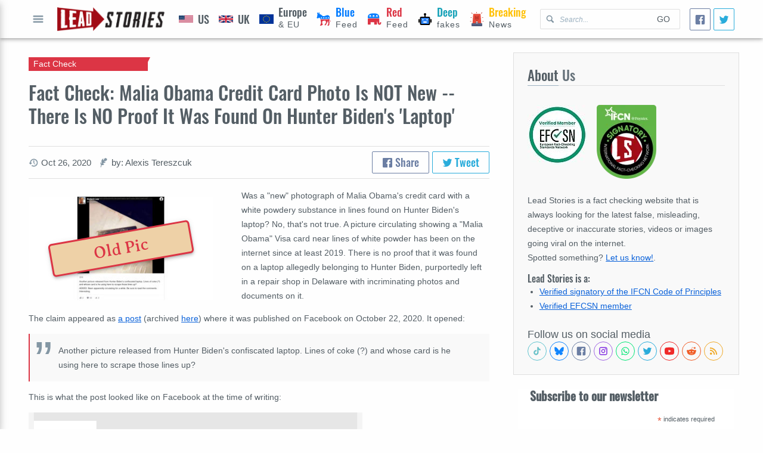

--- FILE ---
content_type: text/html; charset=utf-8
request_url: https://www.google.com/recaptcha/api2/aframe
body_size: 266
content:
<!DOCTYPE HTML><html><head><meta http-equiv="content-type" content="text/html; charset=UTF-8"></head><body><script nonce="dSIfeOnjad-2qU4FMDjOUg">/** Anti-fraud and anti-abuse applications only. See google.com/recaptcha */ try{var clients={'sodar':'https://pagead2.googlesyndication.com/pagead/sodar?'};window.addEventListener("message",function(a){try{if(a.source===window.parent){var b=JSON.parse(a.data);var c=clients[b['id']];if(c){var d=document.createElement('img');d.src=c+b['params']+'&rc='+(localStorage.getItem("rc::a")?sessionStorage.getItem("rc::b"):"");window.document.body.appendChild(d);sessionStorage.setItem("rc::e",parseInt(sessionStorage.getItem("rc::e")||0)+1);localStorage.setItem("rc::h",'1765619065250');}}}catch(b){}});window.parent.postMessage("_grecaptcha_ready", "*");}catch(b){}</script></body></html>